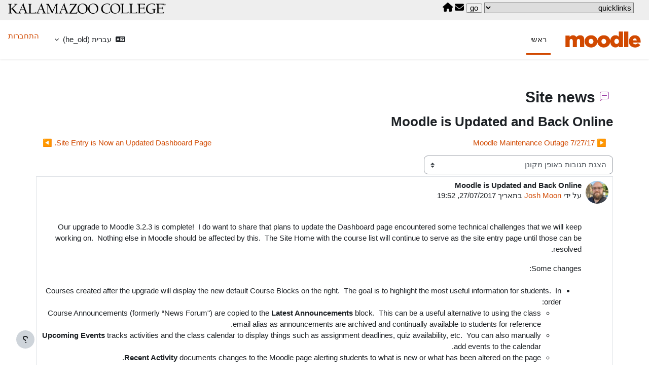

--- FILE ---
content_type: text/html; charset=utf-8
request_url: https://moodle.kzoo.edu/mod/forum/discuss.php?d=13849&parent=23826&lang=he_old
body_size: 61014
content:
<!DOCTYPE html>

<html  dir="rtl" lang="he" xml:lang="he">
<head>
    <title>Moodle: Moodle is Updated and Back Online | Moodle</title>
    <link rel="shortcut icon" href="https://moodle.kzoo.edu/pluginfile.php/1/core_admin/favicon/64x64/1757021289/K.png" />
    <meta http-equiv="Content-Type" content="text/html; charset=utf-8" />
<meta name="keywords" content="moodle, Moodle: Moodle is Updated and Back Online | Moodle" />
<link rel="stylesheet" type="text/css" href="https://moodle.kzoo.edu/theme/yui_combo.php?rollup/3.18.1/yui-moodlesimple-min.css" /><script id="firstthemesheet" type="text/css">/** Required in order to fix style inclusion problems in IE with YUI **/</script><link rel="stylesheet" type="text/css" href="https://moodle.kzoo.edu/theme/styles.php/kalamazoo/1757021289_1/all-rtl" />
<script>
//<![CDATA[
var M = {}; M.yui = {};
M.pageloadstarttime = new Date();
M.cfg = {"wwwroot":"https:\/\/moodle.kzoo.edu","homeurl":{},"sesskey":"7CYOspUyOC","sessiontimeout":"7200","sessiontimeoutwarning":1200,"themerev":"1757021289","slasharguments":1,"theme":"kalamazoo","iconsystemmodule":"core\/icon_system_fontawesome","jsrev":"1757021289","admin":"admin","svgicons":true,"usertimezone":"\u05d0\u05de\u05e8\u05d9\u05e7\u05d4, \u05d3\u05d8\u05e8\u05d5\u05d9\u05d8","language":"he_old","courseId":1,"courseContextId":2,"contextid":6282,"contextInstanceId":4586,"langrev":1757021289,"templaterev":"1757021289","siteId":1};var yui1ConfigFn = function(me) {if(/-skin|reset|fonts|grids|base/.test(me.name)){me.type='css';me.path=me.path.replace(/\.js/,'.css');me.path=me.path.replace(/\/yui2-skin/,'/assets/skins/sam/yui2-skin')}};
var yui2ConfigFn = function(me) {var parts=me.name.replace(/^moodle-/,'').split('-'),component=parts.shift(),module=parts[0],min='-min';if(/-(skin|core)$/.test(me.name)){parts.pop();me.type='css';min=''}
if(module){var filename=parts.join('-');me.path=component+'/'+module+'/'+filename+min+'.'+me.type}else{me.path=component+'/'+component+'.'+me.type}};
YUI_config = {"debug":false,"base":"https:\/\/moodle.kzoo.edu\/lib\/yuilib\/3.18.1\/","comboBase":"https:\/\/moodle.kzoo.edu\/theme\/yui_combo.php?","combine":true,"filter":null,"insertBefore":"firstthemesheet","groups":{"yui2":{"base":"https:\/\/moodle.kzoo.edu\/lib\/yuilib\/2in3\/2.9.0\/build\/","comboBase":"https:\/\/moodle.kzoo.edu\/theme\/yui_combo.php?","combine":true,"ext":false,"root":"2in3\/2.9.0\/build\/","patterns":{"yui2-":{"group":"yui2","configFn":yui1ConfigFn}}},"moodle":{"name":"moodle","base":"https:\/\/moodle.kzoo.edu\/theme\/yui_combo.php?m\/1757021289\/","combine":true,"comboBase":"https:\/\/moodle.kzoo.edu\/theme\/yui_combo.php?","ext":false,"root":"m\/1757021289\/","patterns":{"moodle-":{"group":"moodle","configFn":yui2ConfigFn}},"filter":null,"modules":{"moodle-core-actionmenu":{"requires":["base","event","node-event-simulate"]},"moodle-core-blocks":{"requires":["base","node","io","dom","dd","dd-scroll","moodle-core-dragdrop","moodle-core-notification"]},"moodle-core-chooserdialogue":{"requires":["base","panel","moodle-core-notification"]},"moodle-core-dragdrop":{"requires":["base","node","io","dom","dd","event-key","event-focus","moodle-core-notification"]},"moodle-core-event":{"requires":["event-custom"]},"moodle-core-handlebars":{"condition":{"trigger":"handlebars","when":"after"}},"moodle-core-lockscroll":{"requires":["plugin","base-build"]},"moodle-core-maintenancemodetimer":{"requires":["base","node"]},"moodle-core-notification":{"requires":["moodle-core-notification-dialogue","moodle-core-notification-alert","moodle-core-notification-confirm","moodle-core-notification-exception","moodle-core-notification-ajaxexception"]},"moodle-core-notification-dialogue":{"requires":["base","node","panel","escape","event-key","dd-plugin","moodle-core-widget-focusafterclose","moodle-core-lockscroll"]},"moodle-core-notification-alert":{"requires":["moodle-core-notification-dialogue"]},"moodle-core-notification-confirm":{"requires":["moodle-core-notification-dialogue"]},"moodle-core-notification-exception":{"requires":["moodle-core-notification-dialogue"]},"moodle-core-notification-ajaxexception":{"requires":["moodle-core-notification-dialogue"]},"moodle-core_availability-form":{"requires":["base","node","event","event-delegate","panel","moodle-core-notification-dialogue","json"]},"moodle-backup-backupselectall":{"requires":["node","event","node-event-simulate","anim"]},"moodle-course-categoryexpander":{"requires":["node","event-key"]},"moodle-course-dragdrop":{"requires":["base","node","io","dom","dd","dd-scroll","moodle-core-dragdrop","moodle-core-notification","moodle-course-coursebase","moodle-course-util"]},"moodle-course-management":{"requires":["base","node","io-base","moodle-core-notification-exception","json-parse","dd-constrain","dd-proxy","dd-drop","dd-delegate","node-event-delegate"]},"moodle-course-util":{"requires":["node"],"use":["moodle-course-util-base"],"submodules":{"moodle-course-util-base":{},"moodle-course-util-section":{"requires":["node","moodle-course-util-base"]},"moodle-course-util-cm":{"requires":["node","moodle-course-util-base"]}}},"moodle-form-dateselector":{"requires":["base","node","overlay","calendar"]},"moodle-form-shortforms":{"requires":["node","base","selector-css3","moodle-core-event"]},"moodle-question-chooser":{"requires":["moodle-core-chooserdialogue"]},"moodle-question-searchform":{"requires":["base","node"]},"moodle-availability_completion-form":{"requires":["base","node","event","moodle-core_availability-form"]},"moodle-availability_date-form":{"requires":["base","node","event","io","moodle-core_availability-form"]},"moodle-availability_grade-form":{"requires":["base","node","event","moodle-core_availability-form"]},"moodle-availability_group-form":{"requires":["base","node","event","moodle-core_availability-form"]},"moodle-availability_grouping-form":{"requires":["base","node","event","moodle-core_availability-form"]},"moodle-availability_profile-form":{"requires":["base","node","event","moodle-core_availability-form"]},"moodle-mod_assign-history":{"requires":["node","transition"]},"moodle-mod_attendance-groupfilter":{"requires":["base","node"]},"moodle-mod_oublog-savecheck":{"requires":["base","node","io","panel","moodle-core-notification-alert"]},"moodle-mod_oublog-tagselector":{"requires":["base","node","autocomplete","autocomplete-filters","autocomplete-highlighters"]},"moodle-mod_quiz-autosave":{"requires":["base","node","event","event-valuechange","node-event-delegate","io-form","datatype-date-format"]},"moodle-mod_quiz-dragdrop":{"requires":["base","node","io","dom","dd","dd-scroll","moodle-core-dragdrop","moodle-core-notification","moodle-mod_quiz-quizbase","moodle-mod_quiz-util-base","moodle-mod_quiz-util-page","moodle-mod_quiz-util-slot","moodle-course-util"]},"moodle-mod_quiz-modform":{"requires":["base","node","event"]},"moodle-mod_quiz-questionchooser":{"requires":["moodle-core-chooserdialogue","moodle-mod_quiz-util","querystring-parse"]},"moodle-mod_quiz-quizbase":{"requires":["base","node"]},"moodle-mod_quiz-toolboxes":{"requires":["base","node","event","event-key","io","moodle-mod_quiz-quizbase","moodle-mod_quiz-util-slot","moodle-core-notification-ajaxexception"]},"moodle-mod_quiz-util":{"requires":["node","moodle-core-actionmenu"],"use":["moodle-mod_quiz-util-base"],"submodules":{"moodle-mod_quiz-util-base":{},"moodle-mod_quiz-util-slot":{"requires":["node","moodle-mod_quiz-util-base"]},"moodle-mod_quiz-util-page":{"requires":["node","moodle-mod_quiz-util-base"]}}},"moodle-message_airnotifier-toolboxes":{"requires":["base","node","io"]},"moodle-editor_atto-editor":{"requires":["node","transition","io","overlay","escape","event","event-simulate","event-custom","node-event-html5","node-event-simulate","yui-throttle","moodle-core-notification-dialogue","moodle-editor_atto-rangy","handlebars","timers","querystring-stringify"]},"moodle-editor_atto-plugin":{"requires":["node","base","escape","event","event-outside","handlebars","event-custom","timers","moodle-editor_atto-menu"]},"moodle-editor_atto-menu":{"requires":["moodle-core-notification-dialogue","node","event","event-custom"]},"moodle-editor_atto-rangy":{"requires":[]},"moodle-report_eventlist-eventfilter":{"requires":["base","event","node","node-event-delegate","datatable","autocomplete","autocomplete-filters"]},"moodle-report_loglive-fetchlogs":{"requires":["base","event","node","io","node-event-delegate"]},"moodle-gradereport_history-userselector":{"requires":["escape","event-delegate","event-key","handlebars","io-base","json-parse","moodle-core-notification-dialogue"]},"moodle-qbank_editquestion-chooser":{"requires":["moodle-core-chooserdialogue"]},"moodle-tool_lp-dragdrop-reorder":{"requires":["moodle-core-dragdrop"]},"moodle-assignfeedback_editpdf-editor":{"requires":["base","event","node","io","graphics","json","event-move","event-resize","transition","querystring-stringify-simple","moodle-core-notification-dialog","moodle-core-notification-alert","moodle-core-notification-warning","moodle-core-notification-exception","moodle-core-notification-ajaxexception"]},"moodle-atto_accessibilitychecker-button":{"requires":["color-base","moodle-editor_atto-plugin"]},"moodle-atto_accessibilityhelper-button":{"requires":["moodle-editor_atto-plugin"]},"moodle-atto_align-button":{"requires":["moodle-editor_atto-plugin"]},"moodle-atto_bold-button":{"requires":["moodle-editor_atto-plugin"]},"moodle-atto_charmap-button":{"requires":["moodle-editor_atto-plugin"]},"moodle-atto_clear-button":{"requires":["moodle-editor_atto-plugin"]},"moodle-atto_collapse-button":{"requires":["moodle-editor_atto-plugin"]},"moodle-atto_emojipicker-button":{"requires":["moodle-editor_atto-plugin"]},"moodle-atto_emoticon-button":{"requires":["moodle-editor_atto-plugin"]},"moodle-atto_equation-button":{"requires":["moodle-editor_atto-plugin","moodle-core-event","io","event-valuechange","tabview","array-extras"]},"moodle-atto_h5p-button":{"requires":["moodle-editor_atto-plugin"]},"moodle-atto_html-beautify":{},"moodle-atto_html-button":{"requires":["promise","moodle-editor_atto-plugin","moodle-atto_html-beautify","moodle-atto_html-codemirror","event-valuechange"]},"moodle-atto_html-codemirror":{"requires":["moodle-atto_html-codemirror-skin"]},"moodle-atto_image-button":{"requires":["moodle-editor_atto-plugin"]},"moodle-atto_indent-button":{"requires":["moodle-editor_atto-plugin"]},"moodle-atto_italic-button":{"requires":["moodle-editor_atto-plugin"]},"moodle-atto_link-button":{"requires":["moodle-editor_atto-plugin"]},"moodle-atto_managefiles-button":{"requires":["moodle-editor_atto-plugin"]},"moodle-atto_managefiles-usedfiles":{"requires":["node","escape"]},"moodle-atto_media-button":{"requires":["moodle-editor_atto-plugin","moodle-form-shortforms"]},"moodle-atto_noautolink-button":{"requires":["moodle-editor_atto-plugin"]},"moodle-atto_orderedlist-button":{"requires":["moodle-editor_atto-plugin"]},"moodle-atto_recordrtc-button":{"requires":["moodle-editor_atto-plugin","moodle-atto_recordrtc-recording"]},"moodle-atto_recordrtc-recording":{"requires":["moodle-atto_recordrtc-button"]},"moodle-atto_rtl-button":{"requires":["moodle-editor_atto-plugin"]},"moodle-atto_strike-button":{"requires":["moodle-editor_atto-plugin"]},"moodle-atto_subscript-button":{"requires":["moodle-editor_atto-plugin"]},"moodle-atto_superscript-button":{"requires":["moodle-editor_atto-plugin"]},"moodle-atto_table-button":{"requires":["moodle-editor_atto-plugin","moodle-editor_atto-menu","event","event-valuechange"]},"moodle-atto_title-button":{"requires":["moodle-editor_atto-plugin"]},"moodle-atto_underline-button":{"requires":["moodle-editor_atto-plugin"]},"moodle-atto_undo-button":{"requires":["moodle-editor_atto-plugin"]},"moodle-atto_unorderedlist-button":{"requires":["moodle-editor_atto-plugin"]}}},"gallery":{"name":"gallery","base":"https:\/\/moodle.kzoo.edu\/lib\/yuilib\/gallery\/","combine":true,"comboBase":"https:\/\/moodle.kzoo.edu\/theme\/yui_combo.php?","ext":false,"root":"gallery\/1757021289\/","patterns":{"gallery-":{"group":"gallery"}}}},"modules":{"core_filepicker":{"name":"core_filepicker","fullpath":"https:\/\/moodle.kzoo.edu\/lib\/javascript.php\/1757021289\/repository\/filepicker.js","requires":["base","node","node-event-simulate","json","async-queue","io-base","io-upload-iframe","io-form","yui2-treeview","panel","cookie","datatable","datatable-sort","resize-plugin","dd-plugin","escape","moodle-core_filepicker","moodle-core-notification-dialogue"]},"core_comment":{"name":"core_comment","fullpath":"https:\/\/moodle.kzoo.edu\/lib\/javascript.php\/1757021289\/comment\/comment.js","requires":["base","io-base","node","json","yui2-animation","overlay","escape"]}},"logInclude":[],"logExclude":[],"logLevel":null};
M.yui.loader = {modules: {}};

//]]>
</script>

    <meta name="viewport" content="width=device-width, initial-scale=1.0">
</head>
<body  id="page-mod-forum-discuss" class="format-site  path-mod path-mod-forum chrome dir-rtl lang-he_old yui-skin-sam yui3-skin-sam moodle-kzoo-edu pagelayout-incourse course-1 context-6282 cmid-4586 cm-type-forum notloggedin theme uses-drawers">
<div class="toast-wrapper mx-auto py-0 fixed-top" role="status" aria-live="polite"></div>
<div id="page-wrapper" class="d-print-block">

    <div>
    <a class="sr-only sr-only-focusable" href="#maincontent">דילוג לתוכן העיקרי</a>
</div><script src="https://moodle.kzoo.edu/lib/javascript.php/1757021289/lib/polyfills/polyfill.js"></script>
<script src="https://moodle.kzoo.edu/theme/yui_combo.php?rollup/3.18.1/yui-moodlesimple-min.js"></script><script src="https://moodle.kzoo.edu/lib/javascript.php/1757021289/lib/javascript-static.js"></script>
<script>
//<![CDATA[
document.body.className += ' jsenabled';
//]]>
</script>



    <div class="fixed-top">
<style type="text/css">
#kzooglobaltop {height:40px;width:100%; background-color:#eeeeee; color: #000; clear:both;  padding:5px 16px}
#kzooglobaltop .wordmark {float:left; width:311px}
#kzooglobaltop .klinks {float:right;padding-right:14px}
@media (max-width:740px){
#kzooglobaltop .wordmark {width:160px}
#kzooglobaltop .wordmark img {width:160px}
#kzooglobaltop #quicklinks {max-width:100px} 
#kzooglobaltop .klinks {padding-right:1px}
}
</style>
<div id="kzooglobaltop">
<div class="wordmark" ><a href="https://www.kzoo.edu"><img alt="Kalamazoo College" src="/theme/image.php?theme=kalamazoo&component=theme&image=Kwordmark-1C"></a></div>
<div class="klinks">
<select id="quicklinks" role="navigation" title="navigate to site" name="depts"   aria-label="quicklinks to other campus sites" style="appearance:menulist-button;-moz-appearance:menulist-button;-webkit-appearance:menulist-button">
  		<option value="#" aria-hidden='true'>quicklinks</option>
		<option value='https://kzoo.sharepoint.com/sites/aac/'>Academic admin council</option><option value='https://registrar.kzoo.edu/calendars-schedules/academic-calendar-important-dates/'>Academic calendar</option><option value='https://registrar.kzoo.edu/catalog/academic-standards-committee/'>Academic stds committee</option><option value='https://admission.kzoo.edu/'>Admission</option><option value='https://advising.kzoo.edu/'>Advising</option><option value='https://africanstudies.kzoo.edu/'>African studies</option><option value='https://aod.kzoo.edu/'>Alcohol & other drugs</option><option value='https://www.kzoo.edu/alumni/'>Alumni engagement</option><option value='https://americanstudies.kzoo.edu/'>American studies</option><option value='https://anso.kzoo.edu/'>Anthropology/sociology</option><option value='https://arabic.kzoo.edu/'>Arabic</option><option value='https://arboretum.kzoo.edu/'>Arboretum</option><option value='https://archives.kzoo.edu/'>Archives</option><option value='https://arcuscenter.kzoo.edu/'>Arcus center</option><option value='https://art.kzoo.edu/'>Art</option><option value='https://hornets.kzoo.edu/'>Hornet sports</option><option value='https://hornets.kzoo.edu/information/atc/index'>Athletic training</option><option value='https://biology.kzoo.edu/'>Biology</option><option value='https://learningcommons.kzoo.edu/biochemcenter/'>Biology & chem center</option><option value='https://bafsa.kzoo.edu/'>Black faculty & staff assoc</option><option value='http://www.kcollegebookstore.com/'>Bookstore</option><option value='https://brandk.kzoo.edu/'>BrandK</option><option value='https://reason.kzoo.edu/business/'>Business office</option><option value='https://hive.kzoo.edu/events/'>Campus event calendar</option><option value='https://campussafety.kzoo.edu'>Campus safety</option><option value='https://career.kzoo.edu/'>Career & professional dev</option><option value='https://careersinhealth.kzoo.edu/'>Careers in health</option><option value='https://www.kzoo.edu/catalog/'>Catalog</option><option value='https://cauldron.kzoo.edu/'>Cauldron</option><option value='https://cce.kzoo.edu/'>Ctr for civic engagement</option><option value='https://cip.kzoo.edu/'>Ctr for international pgrms</option><option value='https://chemistry.kzoo.edu/'>Chemistry & Biochemistry</option><option value='https://eas.kzoo.edu/chinese/'>Chinese</option><option value='https://classics.kzoo.edu/'>Classics</option><option value='https://www.kzoo.edu/news/contact-us/'>College communication</option><option value='https://www.kzoo.edu/programs/community-global-health/'>Community & global health</option><option value='https://kzoo.sharepoint.com/sites/CommunityCouncil'>Community council</option><option value='https://ccss.kzoo.edu/'>Complex systems studies</option><option value='https://commencement.kzoo.edu/'>Commencement</option><option value='https://computerscience.kzoo.edu/'>Computer science</option><option value='https://copyright.kzoo.edu/'>Copyright</option><option value='https://counseling.kzoo.edu/'>Counseling</option><option value='https://www.kzoo.edu/about/crisis-response/'>Crisis response</option><option value='https://criticalethnicstudies.kzoo.edu/'>Critical ethnic studies</option><option value='https://criticaltheory.kzoo.edu/'>Critical theory</option><option value='http://www.kzoo.edu/giving/development-staff/'>Development</option><option value='https://dining.kzoo.edu/'>Dining services</option><option value='https://campus.kzoo.edu/is/kdir/'>Directories</option><option value='https://disabilities.kzoo.edu/'>Disability services</option><option value='https://dei.kzoo.edu/'>Diversity, equity, inclusion</option><option value='https://www.kzoo.edu/giving/donor-relations/'>Donor relations</option><option value='https://eas.kzoo.edu/'>East Asian studies</option><option value='https://econbusn.kzoo.edu/'>Economics & business</option><option value='https://epc.kzoo.edu/'>Educational policies committee</option><option value='https://physics.kzoo.edu/3-2-engineering-requirements/'>Engineering</option><option value='https://envirostewardship.kzoo.edu/'>Environmental stewardship</option><option value='https://environmentalstudies.kzoo.edu/'>Environmental studies</option><option value='https://english.kzoo.edu/'>English</option><option value='https://kzoo.sharepoint.com/sites/ExperientialEducationCommittee'>Experiential education committee</option><option value='https://facilities.kzoo.edu/'>Facilities management</option><option value='https://bookaroom.kzoo.edu/'>Facilities reservations</option><option value='https://fdc.kzoo.edu/'>Faculty development committee</option><option value='https://kzoo.sharepoint.com/sites/FacultyExecutiveCommittee'>Faculty executive committee</option><option value='https://facultygrants.kzoo.edu/'>Faculty grants</option><option value='https://fpc.kzoo.edu/'>Faculty personnel committee</option><option value='https://fellowships.kzoo.edu/'>Fellowships and grants</option><option value='https://festivalplayhouse.kzoo.edu/'>Festival playhouse</option><option value='https://filmandmediastudies.kzoo.edu/'>Film & media studies</option><option value='https://finaid.kzoo.edu/'>Financial aid</option><option value='https://fye.kzoo.edu/'>First year experience</option><option value='https://fitnesscenter.kzoo.edu/'>Fitness wellness center</option><option value='https://french.kzoo.edu/'>French</option><option value='https://gardens.kzoo.edu/'>Gardens & growing spaces</option><option value='https://german.kzoo.edu/'>German</option><option value='https://globalcrossroads.kzoo.edu/'>Global crossroads</option><option value='https://healthcenter.kzoo.edu/'>Health center</option><option value='https://careersinhealth.kzoo.edu'>Health science</option><option value='https://jewishstudies.kzoo.edu/'>Jewish studies</option><option value='https://history.kzoo.edu/'>History</option><option value='https://hive.kzoo.edu/'>Hornet hive</option><option value='https://hornethq.kzoo.edu/'>Hornet HQ</option><option value='https://hr.kzoo.edu/'>Human resources</option><option value='https://hill.kzoo.edu/'>Humanities Integrated Locational Learning</option><option value='https://inclusiveexcellence.kzoo.edu/'>Inclusive excellence</option><option value='http://www.thekzooindex.com'>Index (student newspaper)</option><option value='https://is.kzoo.edu/'>Information services</option><option value='https://ia.kzoo.edu/'>Institutional assessment</option><option value='http://ir.kzoo.edu/'>Institutional research</option><option value='https://irb.kzoo.edu/'>Institutional review board</option><option value='https://intercultural.kzoo.edu/'>Intercultural student life</option><option value='https://ias.kzoo.edu/'>International area studies</option><option value='http://cip.kzoo.edu/'>International programs</option><option value='https://intramurals.kzoo.edu/'>Intramural sports</option><option value='https://eas.kzoo.edu/japanese/'>Japanese</option><option value='https://kzoo.presence.io/organization/kalamazoo-college-council-of-student-representatives'>KCCSR Council of student reps</option><option value='https://landsea.kzoo.edu/'>LandSea</option><option value='https://learningcommons.kzoo.edu/'>Learning commons</option><option value='https://learningsupport.kzoo.edu/'>Learning support</option><option value='https://lgbtqaiplus.kzoo.edu/'>Lgbtqai+ student resources</option><option value='https://library.kzoo.edu/'>Library</option><option value='https://mailandcopy.kzoo.edu/'>Mail & copy center</option><option value='https://mathematics.kzoo.edu/'>Math</option><option value='https://mpc.kzoo.edu/'>Math/physics center</option><option value='https://web.microsoftstream.com/'>Microsoft Stream</option><option value='https://teams.microsoft.com'>Microsoft Teams</option><option value='https://moodle.kzoo.edu'>Moodle</option><option value='https://music.kzoo.edu/'>Music</option><option value='https://kzoo-my.sharepoint.com/'>OneDrive</option><option value='https://outdoor.kzoo.edu/'>Outdoor programs</option><option value='https://parents.kzoo.edu'>Parents' resources</option><option value='https://reason.kzoo.edu/payroll/'>Payroll</option><option value='https://phibetakappa.kzoo.edu/'>Phi Beta Kappa</option><option value='https://philharmonia.kzoo.edu/'>Philharmonia</option><option value='https://philosophy.kzoo.edu/'>Philosophy</option><option value='https://physics.kzoo.edu/'>Physics</option><option value='https://pe.kzoo.edu/'>Physical education</option><option value='https://politicalscience.kzoo.edu/'>Political science</option><option value='https://prelawadvising.kzoo.edu/'>Pre-law advising</option><option value='https://provost.kzoo.edu/'>Provost</option><option value='https://psychology.kzoo.edu/'>Psychology</option><option value='http://www.kzoo.edu/programs/?id=34'>Public policy urban affairs</option><option value='https://sustainability.kzoo.edu/initiatives/recycling/'>Recycling</option><option value='https://registrar.kzoo.edu/'>Registrar</option><option value='https://religion.kzoo.edu/'>Religion</option><option value='https://orsl.kzoo.edu/'>Religious & spiritual life</option><option value='https://libguides.kzoo.edu/'>Research Guides (libguides)</option><option value='https://reslife.kzoo.edu/'>Residential life</option><option value='https://campussafety.kzoo.edu/'>Safety (security)</option><option value='https://sexualsafety.kzoo.edu/'>Sexual safety</option><option value='https://sharedpassages.kzoo.edu/'>Shared passages program</option><option value='https://kzoo.sharepoint.com/'>SharePoint online</option><option value='https://sophomore.kzoo.edu/'>Sophomore experience</option><option value='https://spanish.kzoo.edu/'>Spanish</option><option value='https://www.kzoo.edu/strategic-plan/'>Strategic plan</option><option value='https://billing.kzoo.edu/'>Student accounts</option><option value='https://studev.kzoo.edu/'>Student development</option><option value='https://studentactivities.kzoo.edu/'>Student activities</option><option value='https://kzoo.presence.io/organizations'>Student organizations</option><option value='http://cip.kzoo.edu'>Study abroad</option><option value='https://supportstaff.kzoo.edu/'>Support staff</option><option value='https://sustainability.kzoo.edu/'>Sustainability</option><option value='https://tlc.kzoo.edu/'>Teaching & learning committee</option><option value='https://teachingcommons.kzoo.edu/'>Teaching commons</option><option value='https://theatre.kzoo.edu/'>Theatre arts</option><option value='https://titleix.kzoo.edu/'>Title IX</option><option value='http://outlook.com/owa/kzoo.edu'>Webmail</option><option value='https://wgs.kzoo.edu/'>Women, gender, sexuality</option><option value='https://writingcenter.kzoo.edu/'>Writing center.</option>	</select>
	<input type="button" id="qgo" value="go" style="line-height: 80%" title="go to selected quicklink"onclick="theSelect=document.getElementById('quicklinks');window.location.href=(theSelect.value);">
<a  href="https://outlook.office365.com/mail/" title="Webmail" aria-label="webmail" rel="nofollow"><span class="fa fas fa-envelope"  aria-hidden="true" style="font-size:18px; color:#000"></span></a>
<a  href="http://hive.kzoo.edu" title="Hornet Hive - password required"  aria-label="portal"><span class="fa fas fa-home"  aria-hidden="true"  style="font-size:18px; color:#000"></span></a>
</div>
</div>
    <nav class="navbar navbar-light bg-white navbar-expand" aria-label="Site navigation">
    
        <button class="navbar-toggler aabtn d-block d-md-none px-1 my-1 border-0" data-toggler="drawers" data-action="toggle" data-target="theme_boost-drawers-primary">
            <span class="navbar-toggler-icon"></span>
            <span class="sr-only">חלון סקירה צדדי</span>
        </button>
    
        <a href="https://moodle.kzoo.edu/" class="navbar-brand d-none d-md-flex align-items-center m-0 mr-4 p-0 aabtn">
    
                <img src="https://moodle.kzoo.edu/pluginfile.php/1/core_admin/logocompact/300x300/1757021289/kmoodle34h.png" class="logo mr-1" alt="Moodle">
        </a>
            <div class="primary-navigation">
                <nav class="moremenu navigation">
                    <ul id="moremenu-696e2b130011d-navbar-nav" role="menubar" class="nav more-nav navbar-nav">
                                <li data-key="home" class="nav-item" role="none" data-forceintomoremenu="false">
                                            <a role="menuitem" class="nav-link active "
                                                href="https://moodle.kzoo.edu/"
                                                
                                                aria-current="true"
                                                
                                            >
                                                ראשי
                                            </a>
                                </li>
                        <li role="none" class="nav-item dropdown dropdownmoremenu d-none" data-region="morebutton">
                            <a class="dropdown-toggle nav-link " href="#" id="moremenu-dropdown-696e2b130011d" role="menuitem" data-toggle="dropdown" aria-haspopup="true" aria-expanded="false" tabindex="-1">
                                More
                            </a>
                            <ul class="dropdown-menu dropdown-menu-left" data-region="moredropdown" aria-labelledby="moremenu-dropdown-696e2b130011d" role="menu">
                            </ul>
                        </li>
                    </ul>
                </nav>
            </div>
    
        <ul class="navbar-nav d-none d-md-flex my-1 px-1">
            <!-- page_heading_menu -->
            
        </ul>
    
        <div id="usernavigation" class="navbar-nav ml-auto">
                <div class="langmenu">
                    <div class="dropdown show">
                        <a href="#" role="button" id="lang-menu-toggle" data-toggle="dropdown" aria-label="שפת ממשק" aria-haspopup="true" aria-controls="lang-action-menu" class="btn dropdown-toggle">
                            <i class="icon fa fa-language fa-fw mr-1" aria-hidden="true"></i>
                            <span class="langbutton">
                                עברית ‎(he_old)‎
                            </span>
                            <b class="caret"></b>
                        </a>
                        <div role="menu" aria-labelledby="lang-menu-toggle" id="lang-action-menu" class="dropdown-menu dropdown-menu-right">
                                    <a href="https://moodle.kzoo.edu/mod/forum/discuss.php?d=13849&amp;parent=23826&amp;lang=de" class="dropdown-item pl-5" role="menuitem" 
                                            lang="de" >
                                        Deutsch ‎(de)‎
                                    </a>
                                    <a href="https://moodle.kzoo.edu/mod/forum/discuss.php?d=13849&amp;parent=23826&amp;lang=el" class="dropdown-item pl-5" role="menuitem" 
                                            lang="el" >
                                        English ‎(el)‎
                                    </a>
                                    <a href="https://moodle.kzoo.edu/mod/forum/discuss.php?d=13849&amp;parent=23826&amp;lang=en" class="dropdown-item pl-5" role="menuitem" 
                                            lang="en" >
                                        English ‎(en)‎
                                    </a>
                                    <a href="https://moodle.kzoo.edu/mod/forum/discuss.php?d=13849&amp;parent=23826&amp;lang=fr" class="dropdown-item pl-5" role="menuitem" 
                                            lang="fr" >
                                        English ‎(fr)‎
                                    </a>
                                    <a href="https://moodle.kzoo.edu/mod/forum/discuss.php?d=13849&amp;parent=23826&amp;lang=he" class="dropdown-item pl-5" role="menuitem" 
                                            lang="he" >
                                        English ‎(he)‎
                                    </a>
                                    <a href="https://moodle.kzoo.edu/mod/forum/discuss.php?d=13849&amp;parent=23826&amp;lang=ja" class="dropdown-item pl-5" role="menuitem" 
                                            lang="ja" >
                                        English ‎(ja)‎
                                    </a>
                                    <a href="https://moodle.kzoo.edu/mod/forum/discuss.php?d=13849&amp;parent=23826&amp;lang=en_us" class="dropdown-item pl-5" role="menuitem" 
                                            lang="en" >
                                        English (United States) ‎(en_us)‎
                                    </a>
                                    <a href="https://moodle.kzoo.edu/mod/forum/discuss.php?d=13849&amp;parent=23826&amp;lang=zh_cn" class="dropdown-item pl-5" role="menuitem" 
                                            lang="zh" >
                                        English ‎(zh_cn)‎
                                    </a>
                                    <a href="https://moodle.kzoo.edu/mod/forum/discuss.php?d=13849&amp;parent=23826&amp;lang=es" class="dropdown-item pl-5" role="menuitem" 
                                            lang="es" >
                                        Español - Internacional ‎(es)‎
                                    </a>
                                    <a href="https://moodle.kzoo.edu/mod/forum/discuss.php?d=13849&amp;parent=23826&amp;lang=es_mx" class="dropdown-item pl-5" role="menuitem" 
                                            lang="es" >
                                        Español - México ‎(es_mx)‎
                                    </a>
                                    <a href="https://moodle.kzoo.edu/mod/forum/discuss.php?d=13849&amp;parent=23826&amp;lang=fr_old" class="dropdown-item pl-5" role="menuitem" 
                                            lang="fr" >
                                        Français ‎(fr_old)‎
                                    </a>
                                    <a href="https://moodle.kzoo.edu/mod/forum/discuss.php?d=13849&amp;parent=23826&amp;lang=la" class="dropdown-item pl-5" role="menuitem" 
                                            lang="la" >
                                        Latin ‎(la)‎
                                    </a>
                                    <a href="https://moodle.kzoo.edu/mod/forum/discuss.php?d=13849&amp;parent=23826&amp;lang=el_old" class="dropdown-item pl-5" role="menuitem" 
                                            lang="el" >
                                        Ελληνικά ‎(el_old)‎
                                    </a>
                                    <a href="#" class="dropdown-item pl-5" role="menuitem" aria-current="true"
                                            >
                                        עברית ‎(he_old)‎
                                    </a>
                                    <a href="https://moodle.kzoo.edu/mod/forum/discuss.php?d=13849&amp;parent=23826&amp;lang=ar" class="dropdown-item pl-5" role="menuitem" 
                                            lang="ar" >
                                        عربي ‎(ar)‎
                                    </a>
                                    <a href="https://moodle.kzoo.edu/mod/forum/discuss.php?d=13849&amp;parent=23826&amp;lang=ja_old" class="dropdown-item pl-5" role="menuitem" 
                                            lang="ja" >
                                        日本語 ‎(ja_old)‎
                                    </a>
                                    <a href="https://moodle.kzoo.edu/mod/forum/discuss.php?d=13849&amp;parent=23826&amp;lang=zh_cn_old" class="dropdown-item pl-5" role="menuitem" 
                                            lang="cn" >
                                        简体中文 ‎(zh_cn_old)‎
                                    </a>
                        </div>
                    </div>
                </div>
                <div class="divider border-left h-75 align-self-center mx-1"></div>
            
            <div class="d-flex align-items-stretch usermenu-container" data-region="usermenu">
                    <div class="usermenu">
                            <span class="login pl-2">
                                    <a href="https://moodle.kzoo.edu/login/index.php">התחברות</a>
                            </span>
                    </div>
            </div>
            
        </div>
    </nav>
    </div>

<div  class="drawer drawer-left drawer-primary d-print-none not-initialized" data-region="fixed-drawer" id="theme_boost-drawers-primary" data-preference="" data-state="show-drawer-primary" data-forceopen="0" data-close-on-resize="1">
    <div class="drawerheader">
        <button
            class="btn drawertoggle icon-no-margin hidden"
            data-toggler="drawers"
            data-action="closedrawer"
            data-target="theme_boost-drawers-primary"
            data-toggle="tooltip"
            data-placement="right"
            title="Close drawer"
        >
            <i class="icon fa fa-times fa-fw " aria-hidden="true"  ></i>
        </button>
                    <img src="https://moodle.kzoo.edu/pluginfile.php/1/core_admin/logocompact/300x300/1757021289/kmoodle34h.png" class="logo py-1 h-100" alt="Moodle">

        <div class="drawerheadercontent hidden">
            
        </div>
    </div>
    <div class="drawercontent drag-container" data-usertour="scroller">
                <div class="list-group">
                <a href="https://moodle.kzoo.edu/" class="list-group-item list-group-item-action active " aria-current="true">
                    ראשי
                </a>
        </div>

    </div>
</div>
    <div id="page" data-region="mainpage" data-usertour="scroller" class="drawers   drag-container">
        <div id="topofscroll" class="main-inner">
            <div class="drawer-toggles d-flex">
            </div>
            <header id="page-header" class="header-maxwidth d-print-none">
    <div class="w-100">
        <div class="d-flex flex-wrap">
            <div id="page-navbar">
                <nav aria-label="נתיב מסלול ההצבעה">
    <ol class="breadcrumb"></ol>
</nav>
            </div>
            <div class="ml-auto d-flex">
                
            </div>
            <div id="course-header">
                
            </div>
        </div>
        <div class="d-flex align-items-center">
                    <div class="mr-auto">
                        <div class="page-context-header d-flex align-items-center mb-2">
    <div class="page-header-image">
        <div class="collaboration activityiconcontainer icon-size-6 modicon_forum"><img class="icon activityicon " aria-hidden="true" src="https://moodle.kzoo.edu/theme/image.php/kalamazoo/forum/1757021289/monologo?filtericon=1" alt="" /></div>
    </div>
    <div class="page-header-headings">
        <h1 class="h2 mb-0">Site news</h1>
    </div>
</div>
                    </div>
            <div class="header-actions-container ml-auto" data-region="header-actions-container">
                    <div class="header-action ml-2"></div>
            </div>
        </div>
    </div>
</header>
            <div id="page-content" class="pb-3 d-print-block">
                <div id="region-main-box">
                    <section id="region-main" aria-label="תוכן">

                        <span class="notifications" id="user-notifications"></span>
                            <span id="maincontent"></span>
                            <div class="activity-header" data-for="page-activity-header"></div>
                        <div role="main"><h3 class="discussionname">Moodle is Updated and Back Online</h3><div id="discussion-container-696e2b130a3a6696e2b1300cdf5" data-content="forum-discussion">
    <div class="discussion-nav clearfix"><ul><li class="prev-discussion"><a aria-label="דיון קודם Moodle Maintenance Outage 7/27/17" class="btn btn-link" href="https://moodle.kzoo.edu/mod/forum/discuss.php?d=13847">&#x25B6;&#xFE0E; Moodle Maintenance Outage 7/27/17</a></li><li class="next-discussion"><a aria-label="הדיון הבא: Site Entry is Now an Updated Dashboard Page. " class="btn btn-link" href="https://moodle.kzoo.edu/mod/forum/discuss.php?d=13850">Site Entry is Now an Updated Dashboard Page.  &#x25C0;&#xFE0E;</a></li></ul></div>

    <div class="d-flex flex-column flex-sm-row mb-1">
        <div></div>
        <div class=""><div class="singleselect d-inline-block">
    <form method="get" action="https://moodle.kzoo.edu/mod/forum/discuss.php" class="d-flex flex-wrap align-items-center" id="mode">
            <input type="hidden" name="d" value="13849">
            <label for="single_select696e2b1300cdf4" class="accesshide">
                מצב תצוגה
            </label>
        <select  id="single_select696e2b1300cdf4" class="custom-select singleselect" name="mode"
                 >
                    <option  value="1" >הצגת תגובות בצורה שטוחה, הישנות ביותר ראשונות</option>
                    <option  value="-1" >הצגת תגובות בצורה שטוחה, החדשות ביותר ראשונות</option>
                    <option  value="2" >הצגת תגובות בצורת פתילים</option>
                    <option  value="3" selected>הצגת תגובות באופן מקונן</option>
        </select>
        <noscript>
            <input type="submit" class="btn btn-secondary ml-1" value="ביצוע">
        </noscript>
    </form>
</div></div>
        <div class="ml-2"></div>
    </div>


<article
        id="p23826"
        class="forum-post-container mb-2"
        data-post-id="23826"
        data-region="post"
        data-target="23826-target"
        tabindex="0"
        aria-labelledby="post-header-23826-696e2b130975c696e2b1300cdf3"
        aria-describedby="post-content-23826"
    >
        <div
            class="d-flex border p-2 mb-2 forumpost focus-target  firstpost starter"
            aria-label='Moodle is Updated and Back Online על ידי Josh Moon'
            data-post-id="23826" data-content="forum-post"
        >
            
    
            <div class="d-flex flex-column w-100"  data-region-content="forum-post-core">
                <header id="post-header-23826-696e2b130975c696e2b1300cdf3" class="mb-2 header row d-flex">
                            <div class="mr-2" style="width: 45px;">
                                    <img
                                        class="rounded-circle w-100"
                                        src="https://moodle.kzoo.edu/pluginfile.php/50827/user/icon/kalamazoo/f1?rev=11496673"
                                        alt="תמונה של Josh Moon"
                                        aria-hidden="true"
                                        title="תמונה של Josh Moon"
                                    >
                            </div>
                    <div class="d-flex flex-column">
                            <h3 class="h6 font-weight-bold mb-0" data-region-content="forum-post-core-subject" data-reply-subject="תשובה ל: Moodle is Updated and Back Online" >Moodle is Updated and Back Online</h3>
                            <div class="mb-3" tabindex="-1">
                                על ידי <a href="https://moodle.kzoo.edu/user/view.php?id=2796&course=1">Josh Moon</a> בתאריך <time datetime="2017-07-27T19:52:58-04:00">27/07/2017, 19:52</time>
                        </div>
                            <span class="sr-only">Number of replies: 0</span>
                    </div>
                </header>
    
                <div class="d-flex body-content-container">
                            <div class="mr-2 author-groups-container" style="width: 45px; flex-shrink: 0">
                            </div>
    
                    <div class="no-overflow w-100 content-alignment-container">
                        <div id="post-content-23826" class="post-content-container">
                            <p></p>

<p>Our upgrade to Moodle 3.2.3 is complete!  I do want to share that plans to update the Dashboard page encountered some technical challenges that we will keep working on.  Nothing else in Moodle should be affected by this.  The Site Home with the course list will continue to serve as the site entry page until those can be resolved. <br /></p>Some changes:<br /><br /><span style="font-family:Symbol;"></span><ul><li><span style="font-family:Symbol;"><span style="font:7pt 'Times New Roman';"></span></span>Courses created after the upgrade will display
the new default Course Blocks on the right. 
The goal is to highlight the most useful information for
students.  In order:<span style="font-family:Symbol;"></span><ul><li><span style="font-family:Symbol;"><span style="font:7pt 'Times New Roman';"></span></span>Course Announcements (formerly “News Forum") are copied
to the<b> Latest Announcements </b>block.  This can be a useful
alternative to using the class email alias as announcements are archived and
continually available to students for reference.<span style="font-family:Symbol;"></span></li><li><span style="font-family:Symbol;"><span style="font:7pt 'Times New Roman';"></span></span><b>Upcoming Events</b> tracks activities and the class
calendar to display things such as assignment deadlines, quiz availability,
etc.  You can also manually add events to
the calendar.<span style="font-family:Symbol;"></span></li><li><span style="font-family:Symbol;"><span style="font:7pt 'Times New Roman';"></span></span><b>Recent Activity</b> documents changes to the Moodle
page alerting students to what is new or what has been altered on the page.<br /><br />Of course, you are welcome to add, delete, and move blocks as you wish,
but this is a strong set of core features.<br /><br /><span style="font-family:Symbol;"></span></li></ul></li><li>You’ll notice a different user experience when grading in
Moodle.  Where Moodle once invited you to
“View/Grade All Submissions,” you will see an option to Grade (in blue).  This will bring you to a new style of page that both
displays the students’ work and allows you to enter grades, according to Moodle
bringing “all elements on one screen.”  The relevant section of MoodleDocs can be found here:<a href="https://docs.moodle.org/32/en/Assignment_activity#Feedback_types" target="_blank" rel="noreferrer noopener"> https://docs.moodle.org/32/en/Assignment_activity#Feedback_types</a><br /><br /></li><li>Hidden Grades will be handled differently.  Now, if an instructor
is using a hidden grade item, the default setting will still display grades
to students while omitting the hidden grade from calculation.  This is a change from the previous setting
where a hidden grade hid all calculations involving that assignment.  Instructors will be able
to view the students' totals with the hidden grade included, while the students
will see the grade with the hidden item excluded. This can be changed
by going to: Grade administration / ► Setup / ► Course grade settings, and
changing the settings in the Overview Report and User Report.<br /><br /><span style="font-family:Symbol;"></span></li><li><span style="font-family:Symbol;"><span style="font:7pt 'Times New Roman';"></span></span>Course sections can now be edited on the main
page, speeding up your edits and course creation.<br /><br /><span style="font-family:Symbol;"></span></li><li><span style="font-family:Symbol;"><span style="font:7pt 'Times New Roman';"></span></span>If you rely on discussion Forums, you can now
pin selected forum posts to highlight them. </li></ul><p>Looking forward to collaborating on Moodle for a successful Fall Quarter!</p><p>Best,</p><p>Josh<br /></p>
                        </div>
    
    
    
                            
    
    
                                <div class="d-flex flex-wrap">
                                        <div
                                            class="post-actions d-flex align-self-end justify-content-end flex-wrap ml-auto"
                                            data-region="post-actions-container"
                                            role="menubar"
                                            aria-label='Moodle is Updated and Back Online על ידי Josh Moon'
                                            aria-controls="p23826"
                                        >
                                                    <a
                                                        data-region="post-action"
                                                        href="https://moodle.kzoo.edu/mod/forum/discuss.php?d=13849#p23826"
                                                        class="btn btn-link"
                                                        title="Permanent link to this post"
                                                        aria-label="Permanent link to this post"
                                                        role="menuitem"
                                                    >
                                                        קישור ישיר
                                                    </a>
                                        </div>
                                </div>
    
                            
                    </div>
                </div>
            </div>
        </div>
    
        <div class="indent" data-region="replies-container">
        </div>
    </article>

<div class="discussion-nav clearfix"><ul><li class="prev-discussion"><a aria-label="דיון קודם Moodle Maintenance Outage 7/27/17" class="btn btn-link" href="https://moodle.kzoo.edu/mod/forum/discuss.php?d=13847">&#x25B6;&#xFE0E; Moodle Maintenance Outage 7/27/17</a></li><li class="next-discussion"><a aria-label="הדיון הבא: Site Entry is Now an Updated Dashboard Page. " class="btn btn-link" href="https://moodle.kzoo.edu/mod/forum/discuss.php?d=13850">Site Entry is Now an Updated Dashboard Page.  &#x25C0;&#xFE0E;</a></li></ul></div>
</div></div>
                        <div class="mt-5 mb-1 activity-navigation container-fluid">
<div class="row">
    <div class="col-md-4">        <div class="float-left">
                <a href="https://moodle.kzoo.edu/mod/url/view.php?id=5059&forceview=1" id="prev-activity-link" class="btn btn-link" >&#x25B6;&#xFE0E; Moodle 101 (Boost Version)</a>

        </div>
</div>
    <div class="col-md-4">        <div class="mdl-align">
            <div class="urlselect">
    <form method="post" action="https://moodle.kzoo.edu/course/jumpto.php" class="d-flex flex-wrap align-items-center" id="url_select_f696e2b1300cdf2">
        <input type="hidden" name="sesskey" value="7CYOspUyOC">
            <label for="jump-to-activity" class="sr-only">
                מעבר ל...
            </label>
        <select  id="jump-to-activity" class="custom-select urlselect" name="jump"
                 >
                    <option value="" selected>מעבר ל...</option>
                    <option value="/mod/feedback/view.php?id=195440&amp;forceview=1" >Moodle Requests for Imports and Course Creation (Instructors Only)</option>
                    <option value="/mod/url/view.php?id=5059&amp;forceview=1" >Moodle 101 (Boost Version)</option>
        </select>
            <noscript>
                <input type="submit" class="btn btn-secondary ml-1" value="ביצוע">
            </noscript>
    </form>
</div>

        </div>
</div>
    <div class="col-md-4">        <div class="float-right">
            
        </div>
</div>
</div>
</div>
                        

                    </section>
                </div>
            </div>
        </div>
        
        <footer id="page-footer" class="footer-popover bg-white">
            <div data-region="footer-container-popover">
                <button class="btn btn-icon bg-secondary icon-no-margin btn-footer-popover" data-action="footer-popover" aria-label="Show footer">
                    <i class="icon fa fa-question fa-fw fa-flip-horizontal" aria-hidden="true"  ></i>
                </button>
            </div>
            <div class="footer-content-popover container" data-region="footer-content-popover">
                <div class="footer-section p-3 border-bottom">
                    <div class="logininfo">
                        <div class="logininfo">את/ה לא מחובר/ת (<a href="https://moodle.kzoo.edu/login/index.php">התחברות</a>)</div>
                    </div>
                    <div class="tool_usertours-resettourcontainer">
                    </div>
        
                    <div class="tool_dataprivacy"><a href="https://moodle.kzoo.edu/admin/tool/dataprivacy/summary.php">Data retention summary</a></div>
                    <script>
//<![CDATA[
var require = {
    baseUrl : 'https://moodle.kzoo.edu/lib/requirejs.php/1757021289/',
    // We only support AMD modules with an explicit define() statement.
    enforceDefine: true,
    skipDataMain: true,
    waitSeconds : 0,

    paths: {
        jquery: 'https://moodle.kzoo.edu/lib/javascript.php/1757021289/lib/jquery/jquery-3.7.1.min',
        jqueryui: 'https://moodle.kzoo.edu/lib/javascript.php/1757021289/lib/jquery/ui-1.13.2/jquery-ui.min',
        jqueryprivate: 'https://moodle.kzoo.edu/lib/javascript.php/1757021289/lib/requirejs/jquery-private'
    },

    // Custom jquery config map.
    map: {
      // '*' means all modules will get 'jqueryprivate'
      // for their 'jquery' dependency.
      '*': { jquery: 'jqueryprivate' },
      // Stub module for 'process'. This is a workaround for a bug in MathJax (see MDL-60458).
      '*': { process: 'core/first' },

      // 'jquery-private' wants the real jQuery module
      // though. If this line was not here, there would
      // be an unresolvable cyclic dependency.
      jqueryprivate: { jquery: 'jquery' }
    }
};

//]]>
</script>
<script src="https://moodle.kzoo.edu/lib/javascript.php/1757021289/lib/requirejs/require.min.js"></script>
<script>
//<![CDATA[
M.util.js_pending("core/first");
require(['core/first'], function() {
require(['core/prefetch'])
;
M.util.js_pending('filter_mathjaxloader/loader'); require(['filter_mathjaxloader/loader'], function(amd) {amd.configure({"mathjaxconfig":"MathJax.Hub.Config({\r\n    config: [\"Accessible.js\", \"Safe.js\"],\r\n    errorSettings: { message: [\"!\"] },\r\n    skipStartupTypeset: true,\r\n    messageStyle: \"none\"\r\n});\r\n","lang":"he"}); M.util.js_complete('filter_mathjaxloader/loader');});;
require(["media_videojs/loader"], function(loader) {
    loader.setUp('he');
});;

    require(['core/moremenu'], function(moremenu) {
        moremenu(document.querySelector('#moremenu-696e2b130011d-navbar-nav'));
    });
;

    require(['core/usermenu'], function(UserMenu) {
        UserMenu.init();
    });
;

require(['theme_boost/drawers']);
;

        require(['jquery', 'core/custom_interaction_events'], function($, CustomEvents) {
            CustomEvents.define('#jump-to-activity', [CustomEvents.events.accessibleChange]);
            $('#jump-to-activity').on(CustomEvents.events.accessibleChange, function() {
                if ($(this).val()) {
                    $('#url_select_f696e2b1300cdf2').submit();
                }
            });
        });
    ;

require(['theme_boost/footer-popover'], function(FooterPopover) {
    FooterPopover.init();
});
;

M.util.js_pending('theme_boost/loader');
require(['theme_boost/loader', 'theme_boost/drawer'], function(Loader, Drawer) {
    Drawer.init();
    M.util.js_complete('theme_boost/loader');
});
;

require(['jquery', 'core/custom_interaction_events'], function($, CustomEvents) {
    CustomEvents.define('#single_select696e2b1300cdf4', [CustomEvents.events.accessibleChange]);
    $('#single_select696e2b1300cdf4').on(CustomEvents.events.accessibleChange, function() {
        var ignore = $(this).find(':selected').attr('data-ignore');
        if (typeof ignore === typeof undefined) {
            $('#mode').submit();
        }
    });
});
;

require(
[
    'jquery',
    'core/templates',
    'mod_forum/discussion',
    'mod_forum/posts_list',
    'mod_forum/lock_toggle',
    'mod_forum/favourite_toggle',
    'mod_forum/pin_toggle',
    'mod_forum/subscription_toggle'
],
function(
    $,
    Templates,
    Discussion,
    PostsList,
    LockToggle,
    FavouriteToggle,
    Pin,
    SubscribeToggle
) {
    var root = $("[data-content='forum-discussion']");
    Discussion.init(root);
    PostsList.init(root, "");
    root = $('[data-container="discussion-tools"]');
    LockToggle.init(root, true);
    FavouriteToggle.init(root, true, function(toggleElement, context) {
        return Templates.render('mod_forum/discussion_favourite_toggle', context)
            .then(function(html, js) {
                return Templates.replaceNode(toggleElement, html, js);
            });
    });
    Pin.init(root, true, function(toggleElement, context) {
        return Templates.render('mod_forum/discussion_pin_toggle', context)
            .then(function(html, js) {
                return Templates.replaceNode(toggleElement, html, js);
            });
    });
    SubscribeToggle.init(root, true, function(toggleElement, context) {
        return Templates.render('mod_forum/discussion_subscription_toggle', context)
            .then(function(html, js) {
                return Templates.replaceNode(toggleElement, html, js);
            });
    });
});
;
M.util.js_pending('core/notification'); require(['core/notification'], function(amd) {amd.init(6282, []); M.util.js_complete('core/notification');});;
M.util.js_pending('core/log'); require(['core/log'], function(amd) {amd.setConfig({"level":"warn"}); M.util.js_complete('core/log');});;
M.util.js_pending('core/page_global'); require(['core/page_global'], function(amd) {amd.init(); M.util.js_complete('core/page_global');});;
M.util.js_pending('core/utility'); require(['core/utility'], function(amd) {M.util.js_complete('core/utility');});
    M.util.js_complete("core/first");
});
//]]>
</script>
<script src="https://cdn.jsdelivr.net/npm/mathjax@2.7.9/MathJax.js?delayStartupUntil=configured"></script>
<script>
//<![CDATA[
M.str = {"moodle":{"lastmodified":"\u05e9\u05d9\u05e0\u05d5\u05d9 \u05d0\u05d7\u05e8\u05d5\u05df","name":"\u05e9\u05dd","error":"\u05d8\u05e2\u05d5\u05ea","info":"\u05de\u05d9\u05d3\u05e2","yes":"\u05db\u05df","no":"\u05dc\u05d0","cancel":"\u05d1\u05d9\u05d8\u05d5\u05dc","confirm":"\u05d0\u05d9\u05e9\u05d5\u05e8","areyousure":"\u05d4\u05d0\u05dd \u05d0\u05ea\/\u05d4 \u05d1\u05d8\u05d5\u05d7\/\u05d4?","closebuttontitle":"\u05e1\u05d2\u05d9\u05e8\u05d4","unknownerror":"\u05e9\u05d2\u05d9\u05d0\u05d4 \u05dc\u05d0 \u05d9\u05d3\u05d5\u05e2\u05d4","file":"\u05e7\u05d5\u05d1\u05e5","url":"URL","collapseall":"\u05ea\u05e6\u05d5\u05d2\u05d4 \u05de\u05e6\u05d5\u05de\u05e6\u05de\u05ea","expandall":"\u05ea\u05e6\u05d5\u05d2\u05d4 \u05de\u05d5\u05e8\u05d7\u05d1\u05ea"},"repository":{"type":"\u05e1\u05d5\u05d2","size":"\u05d2\u05d5\u05d3\u05dc","invalidjson":"\u05ea\u05e7\u05dc\u05ea \u05ea\u05e7\u05e9\u05d5\u05e8\u05ea. \u05d0\u05e0\u05d0 \u05d4\u05ea\u05d7\u05d1\u05e8\u05d5 \u05e9\u05d5\u05d1 \u05dc\u05de\u05e2\u05e8\u05db\u05ea.","nofilesattached":"\u05dc\u05d0 \u05e0\u05d1\u05d7\u05e8\u05d5 \u05e7\u05d1\u05e6\u05d9\u05dd","filepicker":"\u05d1\u05d7\u05d9\u05e8\u05ea \u05e7\u05d5\u05d1\u05e5","logout":"\u05d4\u05ea\u05e0\u05ea\u05e7\u05d5\u05ea","nofilesavailable":"\u05de\u05d0\u05d2\u05e8 \u05d4\u05e7\u05d1\u05e6\u05d9\u05dd \u05e8\u05d9\u05e7","norepositoriesavailable":"\u05de\u05e6\u05d8\u05e2\u05e8\u05d9\u05dd, \u05d0\u05e3 \u05d0\u05d7\u05d3 \u05de\u05d4\u05de\u05d0\u05d2\u05e8\u05d9\u05dd \u05d4\u05e0\u05d5\u05db\u05d7\u05d9\u05d9\u05dd \u05e9\u05dc\u05da \u05d9\u05db\u05d5\u05dc \u05dc\u05d4\u05d7\u05d6\u05d9\u05e8 \u05e7\u05d1\u05e6\u05d9\u05dd \u05d1\u05ea\u05d1\u05e0\u05d9\u05ea \u05d4\u05de\u05d1\u05d5\u05e7\u05e9\u05ea","fileexistsdialogheader":"\u05e7\u05d1\u05e6\u05d9\u05dd \u05e7\u05d9\u05d9\u05de\u05d9\u05dd","fileexistsdialog_editor":"\u05e7\u05d5\u05d1\u05e5 \u05d1\u05e2\u05dc \u05e9\u05dd \u05d6\u05d4\u05d4 \u05e6\u05d5\u05e8\u05e3 \u05db\u05d1\u05e8 \u05dc\u05ea\u05d5\u05db\u05df \u05e9\u05d4\u05d9\u05e0\u05da \u05e2\u05d5\u05de\u05d3\/\u05ea \u05dc\u05e2\u05e8\u05d5\u05da.","fileexistsdialog_filemanager":"\u05e7\u05d5\u05d1\u05e5 \u05d1\u05e2\u05dc \u05e9\u05dd \u05d6\u05d4\u05d4 \u05e7\u05d9\u05d9\u05dd \u05d1\u05de\u05e2\u05e8\u05db\u05ea","renameto":"\u05e9\u05d9\u05e0\u05d5\u05d9 \u05e9\u05dd \u05dc: \"{$a}\"","referencesexist":"{$a} \u05e7\u05d1\u05e6\u05d9\u05dd \u05de\u05e7\u05d5\u05e9\u05e8\u05d9\u05dd \u05dc\u05e7\u05d5\u05d1\u05e5 \u05d6\u05d4, \u05d4\u05de\u05e9\u05de\u05e9 \u05db\u05de\u05e7\u05d5\u05e8 \u05e9\u05dc\u05d4\u05dd","select":"\u05d1\u05d7\u05d9\u05e8\u05d4"},"admin":{"confirmdeletecomments":"\u05d4\u05d9\u05e0\u05da \u05e2\u05d5\u05de\u05d3 \u05dc\u05de\u05d7\u05d5\u05e7 \u05d4\u05e2\u05e8\u05d5\u05ea, \u05d4\u05d0\u05dd \u05d0\u05ea\u05d4 \u05d1\u05d8\u05d5\u05d7?","confirmation":"\u05d0\u05d9\u05e9\u05d5\u05e8"},"debug":{"debuginfo":"Debug info","line":"Line","stacktrace":"Stack trace"},"langconfig":{"labelsep":":"}};
//]]>
</script>
<script>
//<![CDATA[
(function() {M.util.help_popups.setup(Y);
 M.util.js_pending('random696e2b1300cdf6'); Y.on('domready', function() { M.util.js_complete("init");  M.util.js_complete('random696e2b1300cdf6'); });
})();
//]]>
</script>

                </div>
                <div class="footer-section p-3">
                    <div>Powered by <a href="https://moodle.com">Moodle</a></div>
                </div>
            </div>
        
            <div class="footer-content-debugging footer-dark bg-dark text-light">
                <div class="container-fluid footer-dark-inner">
                    
                </div>
            </div>
        </footer>
    </div>
    
</div>


</body></html>

--- FILE ---
content_type: image/svg+xml
request_url: https://moodle.kzoo.edu/theme/image.php?theme=kalamazoo&component=theme&image=Kwordmark-1C
body_size: 5784
content:
<?xml version="1.0" encoding="utf-8"?>
<!-- Generator: Adobe Illustrator 21.0.2, SVG Export Plug-In . SVG Version: 6.00 Build 0)  -->
<svg version="1.1" id="Layer_1" xmlns="http://www.w3.org/2000/svg" xmlns:xlink="http://www.w3.org/1999/xlink" x="0px" y="0px"
	 viewBox="0 0 335.7 21.5" style="enable-background:new 0 0 335.7 21.5;" xml:space="preserve">
<style type="text/css">
	.st0{fill:#000000;}
</style>
<g>
	<g>
		<path d="M5.7,15.4c0,3.3,0.1,4.5,0.9,4.5h1.9v1H0.8v-1h1.6c0.4,0,0.5-0.2,0.5-0.5V6.2c0-3.3-0.1-4.5-0.9-4.5H0V0.8h7.7v0.9H6.2
			c-0.4,0-0.5,0.2-0.5,0.5v9.5c3.6-3,9.9-9,9.9-9.7c0-0.3-0.2-0.3-0.5-0.3h-2.3V0.8h6.9v0.9h-1.1c-0.4,0-0.7,0.2-1.1,0.6L9.8,9.7
			c5.3,6,7.4,9,8.7,9.9c0.4,0.3,0.8,0.3,1.9,0.3v0.9h-4.4c-0.5,0-1.1-0.8-8.1-9.5l-2.3,1.8V15.4z"/>
		<path d="M26.8,13.3c-0.7,1.8-1.9,4.9-1.9,5.8c0,0.7,0.3,0.8,0.8,0.8h2.1v1h-6.7v-1h0.7c0.5,0,1-0.1,1.2-0.5l8.4-18.9
			c0.8-0.2,1.8-0.4,2-0.4c0.2,0,0.3,0.1,0.3,0.3c0,0.4-0.6,0.4-0.6,1c0,1.4,4.1,11.9,5.7,16.1c0.8,2,1.2,2.4,2,2.4h1v1h-7.4v-1h1.8
			c0.2,0,0.5-0.1,0.5-0.3c0-0.2-0.9-2.4-2.3-6.3H26.8z M31,3.8l-3.7,8.4h6.6L31,3.8z"/>
		<path d="M49.9,1.7h-1.5c-0.4,0-0.5,0.2-0.5,0.5v13.6c0,3.9,0.4,3.9,1.4,3.9h2.2c5.6,0,6.9-0.8,7.5-1.7c0.1-0.2,0.2-0.3,0.4-0.3
			c0.1,0,0.3,0.2,0.3,0.3c0,0.3-0.4,1.6-0.8,2.8H43v-1h1.6c0.4,0,0.5-0.2,0.5-0.5V6.2c0-3.3-0.1-4.5-0.9-4.5h-2V0.8h7.7V1.7z"/>
		<path d="M65.7,13.3c-0.7,1.8-1.9,4.9-1.9,5.8c0,0.7,0.3,0.8,0.8,0.8h2.1v1H60v-1h0.7c0.5,0,1-0.1,1.2-0.5l8.4-18.9
			C71,0.3,72,0,72.2,0c0.2,0,0.3,0.1,0.3,0.3c0,0.4-0.6,0.4-0.6,1c0,1.4,4.1,11.9,5.7,16.1c0.8,2,1.2,2.4,2,2.4h1v1h-7.4v-1H75
			c0.2,0,0.5-0.1,0.5-0.3c0-0.2-0.9-2.4-2.3-6.3H65.7z M69.8,3.8l-3.7,8.4h6.6L69.8,3.8z"/>
		<path d="M106.4,1.7h-1.5c-0.4,0-0.5,0.2-0.5,0.5v13.2c0,3.3,0.1,4.5,0.9,4.5h1.9v1h-7.7v-1h1.6c0.4,0,0.5-0.2,0.5-0.5V3.8
			l-0.1-0.1l-7.4,16.8c-0.1,0.2-0.1,0.2-0.6,0.2c-0.2,0-0.3-0.4-0.5-0.8L85.2,4.2l-0.1,0.1v12.3c0,1.5,0.1,3.3,1.1,3.3h1.8v1h-6.1
			v-1h1.2c0.4,0,0.8-0.2,0.8-0.6V5.4c0-2.6-0.3-3.6-1.9-3.6h-1V0.8h5.3l8,15.8l7.3-15.8h4.7V1.7z"/>
		<path d="M113.9,13.3c-0.7,1.8-1.9,4.9-1.9,5.8c0,0.7,0.3,0.8,0.8,0.8h2.1v1h-6.7v-1h0.7c0.5,0,1-0.1,1.2-0.5l8.4-18.9
			c0.8-0.2,1.8-0.4,2-0.4c0.2,0,0.3,0.1,0.3,0.3c0,0.4-0.6,0.4-0.6,1c0,1.4,4.1,11.9,5.7,16.1c0.8,2,1.2,2.4,2,2.4h1v1h-7.4v-1h1.8
			c0.2,0,0.5-0.1,0.5-0.3c0-0.2-0.9-2.4-2.3-6.3H113.9z M118.1,3.8l-3.7,8.4h6.6L118.1,3.8z"/>
		<path d="M130.7,20.9c-0.4,0-0.6,0-0.6-0.2c0-0.2,0.3-0.6,0.6-1l12.1-17.7c-4.2,0-10.2,0-10.9,1.8c-0.1,0.3-0.2,0.4-0.5,0.4
			c-0.2,0-0.3-0.2-0.3-0.3c0-0.2,0.3-1.4,0.8-3h14.3c0.1,0,0.3,0,0.3,0.2c0,0.1-0.1,0.3-0.2,0.4l-12.4,18.3h0.9
			c9.7,0,11.6-0.9,12-1.8c0.2-0.4,0.3-0.6,0.6-0.6c0.2,0,0.3,0.1,0.3,0.3c0,0.3-0.5,1.6-1,3.3H130.7z"/>
		<path d="M147.7,11.1c0-6,4.4-10.9,11.1-10.9c6.7,0,10.5,4.2,10.5,10.3c0,6-4.4,10.9-11.1,10.9C151.5,21.5,147.7,17.3,147.7,11.1z
			 M150.5,10.2c0,7.1,4.4,10.2,8.4,10.2c4.5,0,7.5-3.3,7.5-9c0-7.1-4.4-10.2-8.4-10.2C153.6,1.2,150.5,4.5,150.5,10.2z"/>
		<path d="M170.4,11.1c0-6,4.4-10.9,11.1-10.9c6.7,0,10.5,4.2,10.5,10.3c0,6-4.4,10.9-11.1,10.9C174.2,21.5,170.4,17.3,170.4,11.1z
			 M173.2,10.2c0,7.1,4.5,10.2,8.4,10.2c4.5,0,7.5-3.3,7.5-9c0-7.1-4.4-10.2-8.4-10.2C176.2,1.2,173.2,4.5,173.2,10.2z"/>
	</g>
	<g>
		<path class="st0" d="M216.1,3.7c-0.3,0-0.3-0.1-0.4-0.6c-0.2-1.1-2.9-2-4.9-2c-6.1,0-9.6,4.4-9.6,9.9c0,5.9,4.7,9.1,8.8,9.1
			c3,0,6.3-1.3,6.5-3.1c0-0.3,0.1-0.6,0.4-0.6c0.3,0,0.3,0.2,0.3,0.4c0,0.3-0.1,0.8-0.2,2.7c-2.2,1-5.1,1.6-7.6,1.6
			c-6.6,0-11.2-3.3-11.2-9.9C198.2,4.6,204.1,0,211,0c2,0,3.9,0.4,5.7,1.1C216.5,3.6,216.5,3.7,216.1,3.7z"/>
		<path class="st0" d="M217.4,10.9c0-6,4.5-10.9,11.1-10.9c6.7,0,10.5,4.2,10.5,10.3c0,6-4.4,10.9-11.1,10.9
			C221.2,21.3,217.4,17.1,217.4,10.9z M220.2,10.1c0,7.1,4.5,10.2,8.4,10.2c4.5,0,7.5-3.3,7.5-9c0-7.1-4.4-10.2-8.4-10.2
			C223.2,1,220.2,4.3,220.2,10.1z"/>
		<path class="st0" d="M246.9,1.5h-1.5c-0.4,0-0.5,0.2-0.5,0.5v13.6c0,3.9,0.4,3.9,1.4,3.9h2.2c5.6,0,6.9-0.8,7.5-1.7
			c0.1-0.2,0.2-0.4,0.4-0.4c0.1,0,0.3,0.2,0.3,0.4c0,0.3-0.4,1.6-0.8,2.8H240v-0.9h1.6c0.4,0,0.5-0.2,0.5-0.5V6
			c0-3.3-0.1-4.5-0.9-4.5h-2V0.6h7.7V1.5z"/>
		<path class="st0" d="M265.1,1.5h-1.5c-0.4,0-0.5,0.2-0.5,0.5v13.6c0,3.9,0.4,3.9,1.4,3.9h2.2c5.6,0,6.9-0.8,7.5-1.7
			c0.1-0.2,0.2-0.4,0.4-0.4c0.1,0,0.3,0.2,0.3,0.4c0,0.3-0.4,1.6-0.8,2.8h-15.8v-0.9h1.6c0.4,0,0.5-0.2,0.5-0.5V6
			c0-3.3-0.1-4.5-0.9-4.5h-2V0.6h7.7V1.5z"/>
		<path class="st0" d="M277.9,6c0-3.3-0.1-4.5-0.9-4.5h-2V0.6h16.6c-0.3,2.8-0.4,2.9-0.7,2.9c-0.3,0-0.3-0.2-0.4-0.6
			c-0.1-0.4-0.7-1.2-5.9-1.2h-3.3c-0.5,0-0.7,0.2-0.7,0.6v6.9h3.9c3.4,0,4.4-0.1,4.4-1.1V6.9h0.9v5.3H289v-1.1
			c0-0.9-0.3-0.9-4.1-0.9h-4.2v5.4c0,3.9,0.4,3.9,1.4,3.9h2.2c5.6,0,6.9-0.8,7.5-1.7c0.1-0.2,0.2-0.4,0.4-0.4c0.1,0,0.3,0.2,0.3,0.4
			c0,0.3-0.4,1.6-0.8,2.8h-15.8v-0.9h1.6c0.4,0,0.5-0.2,0.5-0.5V6z"/>
		<path class="st0" d="M312.4,18c0,0.9,0.4,0.8,0.4,1.2c0,0.2-0.2,0.3-0.5,0.5c-2.1,0.9-5.9,1.6-8.4,1.6c-6.4,0-10.3-4.2-10.3-10.1
			C293.6,4,299.8,0,306.7,0c2.1,0,4.2,0.3,6,1.2c-0.5,2.5-0.5,2.6-0.8,2.6c-0.2,0-0.4,0-0.4-0.6c0-0.8-1.9-2.1-5.2-2.1
			c-2.6,0-9.7,1.1-9.7,9.7c0,5.1,3,9.3,8.7,9.3c1.5,0,3.1-0.3,4.3-0.9v-2.2c0-3.9-0.2-4.7-0.9-4.7h-2.4v-0.9h8.1v0.9H313
			c-0.4,0-0.6,0.1-0.6,0.4V18z"/>
		<path class="st0" d="M317.7,6c0-3.3-0.1-4.5-0.9-4.5h-2V0.6h16.6c-0.3,2.8-0.4,2.9-0.7,2.9c-0.3,0-0.3-0.2-0.4-0.6
			c-0.1-0.4-0.7-1.2-5.9-1.2h-3.3c-0.5,0-0.7,0.2-0.7,0.6v6.9h3.9c3.4,0,4.4-0.1,4.4-1.1V6.9h0.9v5.3h-0.9v-1.1
			c0-0.9-0.3-0.9-4.1-0.9h-4.2v5.4c0,3.9,0.4,3.9,1.4,3.9h2.2c5.6,0,6.9-0.8,7.5-1.7c0.1-0.2,0.2-0.4,0.4-0.4c0.1,0,0.3,0.2,0.3,0.4
			c0,0.3-0.4,1.6-0.8,2.8h-15.8v-0.9h1.6c0.4,0,0.5-0.2,0.5-0.5V6z"/>
	</g>
</g>
<g>
	<path class="st0" d="M332.3,2.2c0-0.9,0.8-1.7,1.7-1.7c0.9,0,1.7,0.8,1.7,1.7c0,0.9-0.8,1.7-1.7,1.7C333.1,3.9,332.3,3.2,332.3,2.2
		z M332.6,2.2c0,0.8,0.6,1.5,1.4,1.5c0.8,0,1.4-0.7,1.4-1.5s-0.6-1.5-1.4-1.5C333.2,0.8,332.6,1.4,332.6,2.2z M333.3,3.1V3h0.1
		c0,0,0,0,0,0V1.7c0-0.4,0-0.4-0.1-0.4h-0.1V1.2h0.8c0.4,0,0.6,0.2,0.6,0.5c0,0.3-0.2,0.4-0.4,0.5c0.3,0.4,0.5,0.7,0.6,0.8h0.1v0.1
		h-0.4c-0.1,0-0.4-0.7-0.5-0.8h-0.2v0.3c0,0.4,0,0.4,0.1,0.4h0.1v0.1H333.3z M334,1.3c-0.1,0-0.1,0-0.1,0.1v0.8h0.1
		c0.2,0,0.4-0.1,0.4-0.4C334.4,1.6,334.3,1.3,334,1.3z"/>
</g>
</svg>
